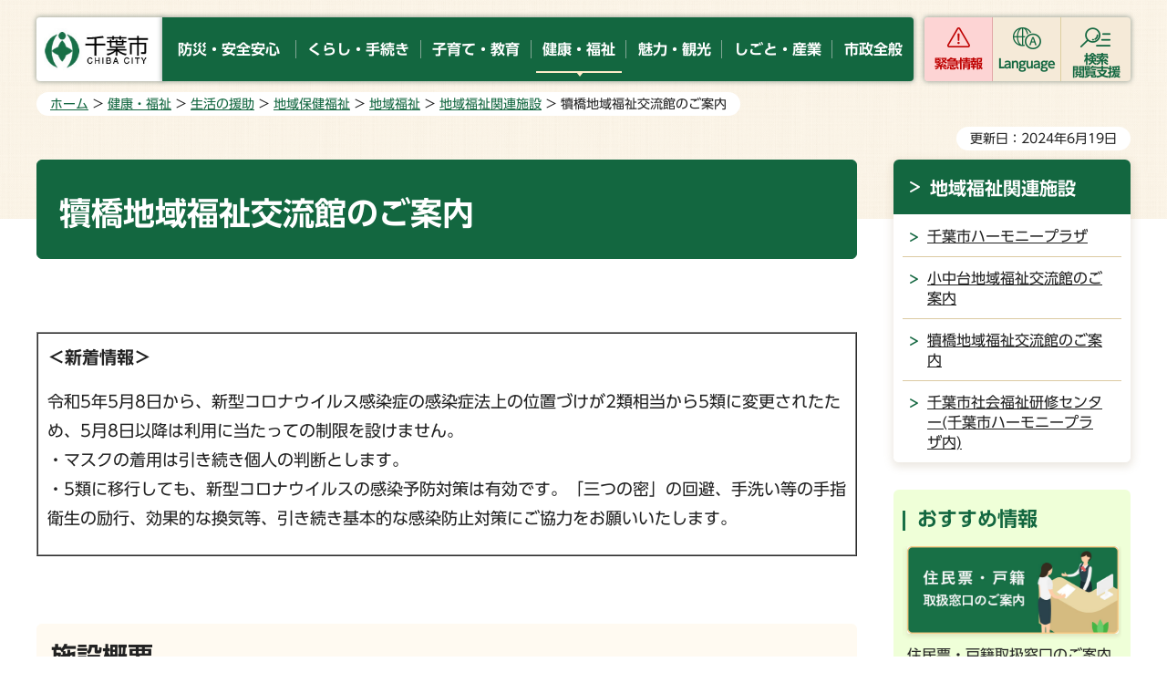

--- FILE ---
content_type: text/html
request_url: https://www.city.chiba.jp/hokenfukushi/kenkofukushi/chiikifukushi/kote.html
body_size: 10055
content:
<!doctype html>
<html lang="ja" xmlns:og="http://ogp.me/ns#" xmlns:fb="http://www.facebook.com/2008/fbml">
<head>
<meta charset="UTF-8">

<title>千葉市：犢橋地域福祉交流館のご案内</title>
<meta name="keywords" content="犢橋地域福祉交流館,地域福祉交流館,犢橋,交流館">
<meta name="description" content="犢橋地域福祉交流館の案内です。">

<meta name="author" content="千葉市">
<meta property="og:title" content="犢橋地域福祉交流館のご案内">
<meta property="og:type" content="article">
<meta property="og:description" content="犢橋地域福祉交流館の案内です。">
<meta property="og:url" content="https://www.city.chiba.jp/hokenfukushi/kenkofukushi/chiikifukushi/kote.html">
<meta property="og:image" content="https://www.city.chiba.jp/shared/site_rn/images/sns/logo.png">
<meta property="og:site_name" content="千葉市">
<meta property="og:locale" content="ja_jp">
<meta name="viewport" content="width=device-width, maximum-scale=3.0">
<meta name="google-translate-customization" content="43fae8c9c9a3972a-b226bc67339c5f70-gd94105e71872aa2c-12">
<meta name="template_id" content="3">
<meta name="template_kind" content="1">
<meta name="format-detection" content="telephone=no">
<link href="/shared/site_rn/style/default.css" rel="stylesheet" type="text/css" media="all">
<link href="/shared/site_rn/style/layout.css" rel="stylesheet" type="text/css" media="all">
<link href="/shared/templates/free_rn/style/edit.css" rel="stylesheet" type="text/css" media="all">
<link href="/shared/site_rn/style/smartphone.css" rel="stylesheet" type="text/css" media="only screen and (max-width : 640px)" id="tmp_smartphone_css" class="mc_css">
<link href="/shared/templates/free_rn/style/edit_sp.css" rel="stylesheet" type="text/css" media="only screen and (max-width : 640px)" class="mc_css">
<link href="/shared/site_rn/images/favicon/favicon.ico" rel="shortcut icon" type="image/vnd.microsoft.icon">
<link href="/shared/site_rn/images/favicon/apple-touch-icon-precomposed.png" rel="apple-touch-icon-precomposed">
<script src="/shared/site_rn/js/jquery.js"></script>
<script src="/shared/site_rn/js/setting.js"></script>
<script src="/shared/system/js/ysruby.js"></script>
<script src="/shared/js/readspeaker.js"></script>
<script src="/shared/js/ga.js"></script>




<!--[if lte IE 7]>
<script type="text/javascript" src="/shared/system/js/library/json2.js"></script>
<![endif]-->
<script type="text/javascript" src="/shared/system/js/common.js"></script>
</head>
<body class="format_free no_javascript">
<div id="fb-root"></div>
<script async defer crossorigin="anonymous" src="https://connect.facebook.net/ja_JP/sdk.js#xfbml=1&version=v15.0"></script>
<script src="/shared/site_rn/js/init.js"></script>
<div id="tmp_wrapper">
<noscript>
<p>このサイトではJavaScriptを使用したコンテンツ・機能を提供しています。JavaScriptを有効にするとご利用いただけます。</p>
</noscript>
<p><a href="#tmp_honbun" class="skip">本文へスキップします。</a></p>
<div id="tmp_wrapper2">

<header id="tmp_header">
<div class="container">
<div class="header_wrap">
<div id="tmp_hlogo">
<p><a href="/index.html"><img alt="千葉市" height="70" src="/shared/site_rn/images/header/hlogo.jpg" width="180"></a></p>
</div>
<div id="tmp_gnavi">
<ul class="gnavi">
	<li><a href="/anzen/index.html"><span>防災・安全安心</span></a></li>
	<li><a href="/kurashi/index.html"><span>くらし・手続き</span></a></li>
	<li><a href="/kosodate/index.html"><span>子育て・教育</span></a></li>
	<li><a href="/kenko/index.html"><span>健康・福祉</span></a></li>
	<li><a href="/ichioshi/index.html"><span>魅力・観光</span></a></li>
	<li><a href="/business/index.html"><span>しごと・産業</span></a></li>
	<li><a href="/shisei/index.html"><span>市政全般</span></a></li>
</ul>
</div>
<div id="tmp_hamburger_menu">
<div id="tmp_hnavi_s">
<ul class="button_ctg_list">
	<li id="tmp_hnavi_emergency"><a href="javascript:void(0)" class="ctg_emergency">緊急情報</a></li>
	<li id="tmp_hnavi_mmenu"><a href="javascript:void(0)" lang="en" xml:lang="en" class="ctg_language">Language</a></li>
	<li id="tmp_hnavi_rmenu"><a href="javascript:void(0)" class="ctg_menu"><span>検索<br>
	閲覧支援</span></a></li>
</ul>
</div>
</div>
</div>
</div>
</header>
<div id="tmp_emergency_box">
<div class="emergency_wrap">
<div class="container">
<div class="emergency_inner">
<div class="emergency_head">
<div class="emergency_ttl">
<p>緊急情報</p>
</div>
<div class="emergency_btn">
<p class="close_btn"><a href="javascript:void(0)"><span>閉じる</span></a></p>
</div>
</div>
<div class="emergency_cnt">
<div class="emergency_list_btn">
<ul>
	<li><a href="/kinkyu/kinkyu.html">緊急情報一覧</a></li>
	<li><a href="/kinkyu.xml" id="tmp_emergency_rss">緊急情報RSS</a></li>
	<li><a href="/bosaiportal/index.html">千葉市防災ポータルサイト</a></li>
</ul>
</div>
</div>
</div>
</div>
</div>
</div>
<div id="tmp_sma_menu">
<div id="tmp_sma_mmenu" class="wrap_sma_sch">
<div class="languages_inner">
<ul>
	<li><a href="/easyjapanese/index.html" class="lang_mess">やさしい日本語</a></li>
	<li><a href="/front/foreign.html" lang="en" class="lang_social">Foreign Language</a></li>
</ul>
</div>
<div class="search_close">
<div class="container">
<p class="close_btn"><a href="javascript:void(0);"><span>閉じる</span></a></p>
</div>
</div>
</div>
<div id="tmp_sma_rmenu" class="wrap_sma_sch">
<div class="search_menu_wrap">
<div class="container">
<div class="box_keywords">
<div id="tmp_sma_search" class="keywords_form">
<form action="/search/search.php" id="tmp_sma_gsearch" method="get" name="tmp_sma_gsearch">
<div class="keyword_ttl">
<p>キーワードから探す</p>
</div>
<div class="wrap_sch_box"><label for="tmp_sma_query" class="sch_lbl">キーワードを入力してください</label>
<p class="sch_box"><input id="tmp_sma_query" name="keyword" size="31" type="text"></p>
<p class="sch_btn"><input id="tmp_sma_func_sch_btn" name="sa" type="submit" value="検索"></p>
<p id="tmp_sma_search_hidden"><input name="site" type="hidden" value="city"></p>
</div>
</form>
<div class="keywords_view_btn">
<p><a href="/joho/index.html">情報が見つからないときは</a></p>
</div>
</div>
<div class="keywords_type">
<div class="keyword_ttl">
<p>よく使われるキーワード</p>
</div>
<div class="keywords_type_cnt">
<ul>
	<li><a href="/search/search.php?keyword=コロナワクチン&amp;sa=検索&amp;site=city">コロナワクチン</a></li>
	<li><a href="/search/search.php?keyword=粗大ごみ&amp;sa=検索&amp;site=city">粗大ごみ</a></li>
	<li><a href="/search/search.php?keyword=市民税&amp;sa=検索&amp;site=city">市民税</a></li>
	<li><a href="/search/search.php?keyword=動物公園&amp;sa=検索&amp;site=city">動物公園</a></li>
	<li><a href="/search/search.php?keyword=駐輪場&amp;sa=検索&amp;site=city">駐輪場</a></li>
</ul>
</div>
</div>
</div>
<div class="box_setting">
<ul>
	<li class="setting_fsize"><a href="/moji.html">文字サイズ・色合い変更</a></li>
	<li id="tmp_setting_read" class="setting_read"><a accesskey="L" href="//app-as.readspeaker.com/cgi-bin/rsent?customerid=7840&amp;lang=ja_jp&amp;readid=tmp_contents&amp;url=" onclick="readpage(this.href, 'tmp_readspeaker'); return false;" rel="nofollow" target="_blank" class="rs_href">音声読み上げ</a></li>
	<li id="tmp_setting_furigana" class="setting_jp"><a data-contents="tmp_contents" data-target="tmp_contents" href="javascript:void(0);" id="furigana">ふりがな表示</a></li>
</ul>
</div>
</div>
</div>
<div class="search_close">
<div class="container">
<p class="close_btn"><a href="javascript:void(0);"><span>閉じる</span></a></p>
</div>
</div>
</div>
</div>

<div id="tmp_wrap_main" class="column_rnavi">
<div class="container">
<div id="tmp_pankuzu">
<p><a href="/index.html">ホーム</a> &gt; <a href="/kenko/index.html">健康・福祉</a> &gt; <a href="/kenko/sekatsu/index.html">生活の援助</a> &gt; <a href="/kenko/sekatsu/chiikihoken/index.html">地域保健福祉</a> &gt; <a href="/kenko/sekatsu/chiikihoken/chiikifukushi/index.html">地域福祉</a> &gt; <a href="/kenko/sekatsu/chiikihoken/chiikifukushi/kanrenshisetsu/index.html">地域福祉関連施設</a> &gt; 犢橋地域福祉交流館のご案内</p>
</div>
<div id="tmp_wrap_custom_update">
<div id="tmp_custom_update">

<p id="tmp_update">更新日：2024年6月19日</p>

</div>
</div>
<div id="tmp_main">
<div class="wrap_col_main">
<div class="col_main">
<p id="tmp_honbun" class="skip">ここから本文です。</p>
<!--index_start-->
<div id="tmp_contents">
<div id="tmp_readspeaker" class="rs_preserve rs_skip rs_splitbutton rs_addtools rs_exp"></div>
<!-- SEARCH:START contents_editable -->
<div id="contents_editable">
<h1><span class="txt_big"><span class="txt_small">犢橋地域福祉交流館のご案内</span></span></h1>
<p class="section">&nbsp;</p>
<table border="1" cellpadding="10" cellspacing="0" summary="" width="100%">
	<tbody>
		<tr>
			<td>
			<p><span class="txt_small"><span class="txt_big"><strong>＜新着情報＞</strong></span></span></p>
			<p>令和5年5月8日から、新型コロナウイルス感染症の感染症法上の位置づけが2類相当から5類に変更されたため、5月8日以降は利用に当たっての制限を設けません。<br>
			・マスクの着用は引き続き個人の判断とします。<br>
			・5類に移行しても、新型コロナウイルスの感染予防対策は有効です。「三つの密」の回避、手洗い等の手指衛生の励行、効果的な換気等、引き続き基本的な感染防止対策にご協力をお願いいたします。</p>
			</td>
		</tr>
	</tbody>
</table>
<p class="section">&nbsp;</p>
<h2 class="section">施設概要</h2>
<p class="section">犢橋地域福祉交流館は、地域の交流・仲間づくりやボランティア・趣味活動の促進、生きがいづくりの支援などを目的として、市民のみなさまが無料でご利用いただける施設です。</p>
<p class="section">なお、受動喫煙防止の徹底と利用者の皆さま及び職員の健康管理のため、敷地内全面禁煙としておりますので、ご理解・ご協力のほどよろしくお願い申し上げます。</p>
<p class="section">※活動室の利用には、事前の団体登録・予約が必要です。</p>
<table align="" border="1" cellpadding="5" cellspacing="0" summary="" width="100%">
	<tbody>
		<tr>
			<td style="text-align: center;">外観</td>
			<td style="text-align: center;">玄関</td>
		</tr>
		<tr>
			<td style="text-align: center;"><img alt="外観" height="169" src="/hokenfukushi/kenkofukushi/chiikifukushi/images/gaikann.jpg" width="300"></td>
			<td style="text-align: center;"><img alt="玄関" height="169" src="/hokenfukushi/kenkofukushi/chiikifukushi/images/genkan.jpg" width="300"></td>
		</tr>
		<tr>
			<td style="text-align: center;">〔調理室〕</td>
			<td style="text-align: center;">〔フリースペース〕</td>
		</tr>
		<tr>
			<td style="text-align: center;"><img alt="調理室" height="169" src="/hokenfukushi/kenkofukushi/chiikifukushi/images/tyourisitu.jpg" width="300"></td>
			<td style="text-align: center;"><img alt="フリースペース" height="169" src="/hokenfukushi/kenkofukushi/chiikifukushi/images/freespace.jpg" width="300"></td>
		</tr>
		<tr>
			<td style="text-align: center;">〔活動室1〕</td>
			<td style="text-align: center;">〔活動室2〕</td>
		</tr>
		<tr>
			<td style="text-align: center;"><img alt="活動室1" height="169" src="/hokenfukushi/kenkofukushi/chiikifukushi/images/katudousitu_1.jpg" width="300"></td>
			<td style="text-align: center;"><img alt="活動室2" height="169" src="/hokenfukushi/kenkofukushi/chiikifukushi/images/katudousitu_2.jpg" width="300"></td>
		</tr>
	</tbody>
</table>
<div class="section">&nbsp;</div>
<ul>
	<li><a href="/hokenfukushi/kenkofukushi/chiikifukushi/documents/siryokotehashi_heimenzu.pdf">犢橋地域福祉交流館平面図（PDF：104KB）</a></li>
</ul>
<table align="" border="1" cellpadding="0" cellspacing="0" summary="" width="100%">
	<tbody>
		<tr>
			<td style="text-align: center;">所在地</td>
			<td>千葉市花見川区犢橋町1465</td>
		</tr>
		<tr>
			<td style="text-align: center;">連絡先</td>
			<td>電話043-259-0251（FAX兼用）</td>
		</tr>
		<tr>
			<td style="text-align: center;">利用時間</td>
			<td>
			<p>【活動室1・2及び調理室】</p>
			<table align="" border="1" cellpadding="0" cellspacing="0" summary="" width="64%">
				<tbody>
					<tr>
						<td>午前1</td>
						<td>9時～11時</td>
					</tr>
					<tr>
						<td>午前2</td>
						<td>11時～13時</td>
					</tr>
					<tr>
						<td>午後1</td>
						<td>13時～15時</td>
					</tr>
					<tr>
						<td>午後2</td>
						<td>15時～17時</td>
					</tr>
				</tbody>
			</table>
			<p>【フリースペース】9時～17時</p>
			</td>
		</tr>
		<tr>
			<td style="text-align: center;">休館日</td>
			<td>月曜日・年末年始（12月29日～1月3日）</td>
		</tr>
		<tr>
			<td style="text-align: center;">利用料金</td>
			<td>無料</td>
		</tr>
	</tbody>
</table>
<h2>活動室及び調理室の利用方法</h2>
<h3><strong>1.団体登録</strong></h3>
<p>登録を希望する団体は、「団体登録届」をダウンロードし、代表者氏名・住所・電話番号・団体の活動目的などを記入して交流館に提出します（「団体登録届」は、交流館でも配布しています。）。なお、登録時には、団体に関する書類（定款など）をご提出いただくことがございますので、ご了承ください。</p>
<p>※登録後、団体情報に変更が生じた場合または登録の廃止を希望する場合は、速やかに「団体登録変更・廃止届」を交流館に提出してください。</p>
<h3><strong>2.活動室の予約</strong></h3>
<p>団体登録が完了したら、希望する活動室の空き状況を確認し、交流館で予約手続を行います。（活動室の空き状況は、電話でも確認できます。）</p>
<p><strong>その他、詳しい利用方法は、犢橋地域福祉交流館（電話043-259-0251）に直接お問合せください。</strong></p>
<h2>利用にあたっての注意事項</h2>
<h3>1.利用者遵守事項（一般事項）</h3>
<p><u>次の事項を守ってご利用ください。</u></p>
<p>1.騒音や大声を発する等他人に迷惑を及ぼす行為をしないこと。<br>
2.飲酒やフリースペースでの食事をしないこと。<br>
3.許可なく掲示物を貼り出したり、付帯設備及び備品等を移動させないこと。<br>
4.施設及び付帯設備等を損傷又は滅失させないこと。<br>
5.火気は使用しないこと（調理室は除く）。<br>
6.貴重品の管理は各自の責任において厳重に行うこと。<br>
7.（ご利用後）備品・用具等を現状に復し、清掃のうえ、利用中に生じたゴミを持ち帰ること。<br>
8.（ご利用後）消灯、エアコンのスイッチ切、また、調理室では特にガスの元栓の確認等を確実に行うこと。<br>
9.（ご利用後）退室の際は事務室職員の確認を受けること。<br>
10.施設の設備・備品等を破損・損傷させた場合は、事務室職員に直ちに報告すること。</p>
<h3>2.利用の制限</h3>
<p><u><strong>次の事項に該当する場合、利用取消しの対象となります。</strong></u></p>
<p>1.公の秩序を乱し、又は善良な風俗を害するおそれがあるとき。<br>
2.施設を破損し、又は滅失するおそれがあるとき。<br>
3.偽りその他不正な手段により利用手続きを行った事実が明らかになったとき。<br>
4.宗教、政治又は営利を目的とする活動を行うとき。<br>
5.その他、管理運営上支障を及ぼすおそれがあるとき。</p>
<h4>参考</h4>
<ul>
	<li><a href="/hokenfukushi/kenkofukushi/chiikifukushi/documents/kotehashiyoukou.pdf">千葉市犢橋地域福祉活動支援事業実施要綱（PDF：268KB）</a></li>
</ul>
<h4>交通アクセス</h4>
<p>JR新検見川駅から京成バス〔検01いきいきプラザ行〕でバス停「犢橋地域福祉交流館」下車すぐ<br>
※便数が大変少ないのでご注意ください。</p>
<p>JR新検見川駅から京成バス〔検21いきいきプラザ行〕〔検22こてはし団地行〕〔検23草野車庫行〕でバス停「広尾十字路」下車徒歩5分</p>
<p>（駐車場：一般用25台・身体障害者等用1台）</p>
</div>
<!-- SEARCH:START submit_area -->
<div id="check_area" style="display:none"></div>
<div id="submit_area" style="display:none"></div>
<!-- SEARCH:END submit_area -->
<!-- SEARCH:END contents_editable -->




<div class="box_gmap_link"><h2>地図</h2><div id="tmp_gmap_link"><ul><li><a href="https://maps.google.com/maps?q=35.671468,140.099592" target="_blank">地図を開く（別ウィンドウが開きます）</a></li></ul></div></div>
</div>

<div id="tmp_inquiry">
<div id="tmp_inquiry_ttl"><p>このページの情報発信元</p></div>
<div id="tmp_inquiry_cnt">
<div class="inquiry_parts">
<p>保健福祉局健康福祉部地域福祉課</p>
<p>千葉市中央区千葉港1番1号　千葉市役所高層棟9階</p>
<p class="inq_tel_link">電話：043-245-5158</p>
<p>ファックス：043-245-5620</p>
<p><a href="mailto:chiiki.HWH&#64;city.chiba.lg.jp">chiiki.HWH&#64;city.chiba.lg.jp</a></p>
</div>
</div>
</div>
<!--index_end-->

<div id="tmp_feedback">
<div id="tmp_feedback_ttl">
<p>より良いウェブサイトにするためにみなさまのご意見をお聞かせください</p>
</div>
<div id="tmp_feedback_cnt">
<div id="tmp_feedback_cnt2">
<form action="/cgi-bin/feedback/feedback.cgi" id="feedback" method="post">
<p><input name="page_id" type="hidden" value="8664"> <input name="page_title" type="hidden" value="犢橋地域福祉交流館のご案内"> <input name="page_url" type="hidden" value="https://www.city.chiba.jp/hokenfukushi/kenkofukushi/chiikifukushi/kote.html"> <input name="item_cnt" type="hidden" value="2"></p>
<div class="fb_col2">
<div class="fb_col2L">
<fieldset><legend>このページの情報は役に立ちましたか？</legend>
<p><input id="que1_1" name="item_1" type="radio" value="役に立った"> <label for="que1_1">1：役に立った</label></p>
<p><input id="que1_2" name="item_1" type="radio" value="役に立たなかった"> <label for="que1_2">2：役に立たなかった</label></p>
</fieldset>
<p><input name="label_1" type="hidden" value="質問：このページの情報は役に立ちましたか？"> <input name="nes_1" type="hidden" value="0"> <input name="img_1" type="hidden"> <input name="img_alt_1" type="hidden"> <input name="mail_1" type="hidden" value="0"></p>
</div>
<div class="fb_col2R">
<fieldset><legend>このページの情報は見つけやすかったですか？</legend>
<p><input id="que2_1" name="item_2" type="radio" value="見つけやすかった"> <label for="que2_1">1：見つけやすかった</label></p>
<p><input id="que2_2" name="item_2" type="radio" value="見つけにくかった"> <label for="que2_2">2：見つけにくかった</label></p>
</fieldset>
<p><input name="label_2" type="hidden" value="質問：このページの情報は見つけやすかったですか？"> <input name="nes_2" type="hidden" value="0"> <input name="img_2" type="hidden"> <input name="img_alt_2" type="hidden"> <input name="mail_2" type="hidden" value="0"></p>
</div>
</div>
<p class="submit"><input type="submit" value="送信"></p>
</form>
</div>
</div>
</div>


<div id="tmp_sp_social"><div class="social_media_btn twitter_btn">
<a href="https://twitter.com/share?ref_src=twsrc%5Etfw" data-show-count="false" data-url="https://www.city.chiba.jp/hokenfukushi/kenkofukushi/chiikifukushi/kote.html" data-text="犢橋地域福祉交流館のご案内" data-lang="ja" class="twitter-share-button">ツイート</a><script async src="https://platform.twitter.com/widgets.js" charset="utf-8"></script>
</div></div>

</div>
</div>
<div class="wrap_col_rgt_navi">
<div class="col_rgt_navi">

<div id="tmp_lnavi">
<div id="tmp_lnavi_ttl">
<p><a href="/kenko/sekatsu/chiikihoken/chiikifukushi/kanrenshisetsu/index.html">地域福祉関連施設</a></p>
</div>
<div id="tmp_lnavi_cnt">
<ul>
<li><a href="/hokenfukushi/kenkofukushi/chiikifukushi/hamopura.html">千葉市ハーモニープラザ</a></li>
<li><a href="/hokenfukushi/kenkofukushi/chiikifukushi/konakadaioupunn.html">小中台地域福祉交流館のご案内</a></li>
<li><a href="/hokenfukushi/kenkofukushi/chiikifukushi/kote.html">犢橋地域福祉交流館のご案内</a></li>
<li><a href="/hokenfukushi/kenkofukushi/chiikifukushi/shakaifukushikenshucenter.html">千葉市社会福祉研修センター(千葉市ハーモニープラザ内)</a></li>
</ul>
</div>
</div>
<div id="tmp_rnavi">
<div id="tmp_rnavi_common"></div>
</div>

</div>
</div>
</div>
</div>
</div>
</div>
<div id="tmp_footer_wrap">
<div class="pnavi">
<p class="ptop"><a href="#tmp_header">ページの<br>先頭へ戻る</a></p>
</div>
<footer id="tmp_footer">
<div class="footer_main">
<div class="container">
<div class="footer_fnavi">
<ul class="fnavi">
	<li><a href="/front/sitemap.html">サイトマップ</a></li>
	<li><a href="/front/notice.html">サイト利用案内</a></li>
	<li><a href="/front/link_copyright.html">リンク・著作権・免責事項</a></li>
	<li><a href="/front/privacy.html">個人情報保護方針</a></li>
	<li><a href="/front/accessibility.html">ウェブアクセシビリティ</a></li>
	<li><a href="/front/mobile.html">携帯サイト</a></li>
	<li><a href="/sogoseisaku/shichokoshitsu/kohokocho/prfindex.html">市のプロフィール</a></li>
	<li><a href="/front/link.html">リンク集</a></li>
</ul>
</div>
<div class="footer_contact">
<div class="footer_lft">
<div class="footer_logo_wrap">
<div class="footer_logo">
<p>千葉市役所</p>
</div>
<div class="footer_corporate_num">
<p>法人番号 6000020121002</p>
</div>
</div>
<div class="footer_address">
<address>
<p>〒260-8722 千葉市中央区千葉港1番1号</p>
<p>月曜日から金曜日の午前9時から午後5時まで</p>
<p>（祝休日・12月29日から1月3日を除く）</p>
</address>
<ul>
	<li><a href="/front/cityhall.html">市役所へのアクセス</a></li>
	<li><a href="/front/otoiawase.html">お問い合わせ</a></li>
</ul>
</div>
</div>
<div class="footer_rgt">
<div class="footer_system">
<div class="footer_system_ttl">
<p><a href="/sogoseisaku/shichokoshitsu/kohokocho/callcenter.html">各種制度、手続、施設等に関する問い合わせ</a></p>
</div>
<div class="footer_system_cnt">
<div class="footer_system_row">
<p>千葉市役所コールセンター</p>
<p>電話番号<span class="tel_link">043-245-4894</span></p>
</div>
<p><span>平日 午前8時30分から午後6時<br>
土祝休日（日曜は除く）、年末年始は午前8時30分から午後5時まで</span></p>
</div>
</div>
</div>
</div>
</div>
</div>
<div class="footer_copyright">
<div class="container">
<p lang="en" class="copyright">Copyright &copy; City of Chiba. All Rights Reserved.</p>
</div>
</div>
</footer>

</div>

</div>
<script src="/shared/site_rn/js/function.js"></script>
<script src="/shared/site_rn/js/splide_min.js"></script>
<script src="/shared/site_rn/js/main.js"></script>
</body>
</html>


--- FILE ---
content_type: text/html
request_url: https://www.city.chiba.jp/common_navi/navi.html
body_size: 2642
content:
<!doctype html>
<html lang="ja">
<head>
<meta charset="UTF-8">

<title>千葉市：共通ナビ</title>

<meta name="robots" content="none, noimageindex, noarchive">
<meta name="author" content="千葉市">
<meta name="viewport" content="width=device-width, maximum-scale=3.0">
<meta name="format-detection" content="telephone=no">
<link href="/shared/site_rn/style/default.css" rel="stylesheet" type="text/css" media="all">
<link href="/shared/site_rn/style/layout.css" rel="stylesheet" type="text/css" media="all">
<link href="/shared/templates/free_rn/style/edit.css" rel="stylesheet" type="text/css" media="all">
<!--[if lte IE 7]>
<script type="text/javascript" src="/shared/system/js/library/json2.js"></script>
<![endif]-->
<script type="text/javascript" src="/shared/system/js/common.js"></script>
</head>
<body class="format_free no_javascript custom_kanri">
<div id="tmp_wrapper">
<div id="tmp_wrap_main" class="column_rnavi">
<div class="container">
<div id="tmp_main">
<div class="wrap_col_main">
<div class="col_main">
<div id="tmp_contents">

<h1>よく使われるキーワード設定</h1>
<h2>一般・全ページメニュー</h2>

<div class="kwd_general">
<ul>
<li><a href="/search/search.php?keyword=ごみ">ごみ</a></li>
<li><a href="/search/search.php?keyword=休日開庁">休日開庁</a></li>
<li><a href="/search/search.php?keyword=窓口混雑状況">窓口混雑状況</a></li>
<li><a href="/search/search.php?keyword=駐輪場">駐輪場</a></li>
<li><a href="/search/search.php?keyword=コンビニ交付">コンビニ交付</a></li>
<li><a href="/search/search.php?keyword=申請書ダウンロード">申請書ダウンロード</a></li>
</ul>
</div>

<h2>子育て</h2>

<div class="kwd_children">
<ul>
<li><a href="/search/search.php?keyword=保育園">保育園</a></li>
<li><a href="/search/search.php?keyword=子どもルーム">子どもルーム</a></li>
<li><a href="/search/search.php?keyword=アフタースクール">アフタースクール</a></li>
<li><a href="/search/search.php?keyword=一時預かり">一時預かり</a></li>
<li><a href="/search/search.php?keyword=ごみ">ごみ</a></li>
<li><a href="/search/search.php?keyword=休日開庁">休日開庁</a></li>
</ul>
</div>

<h2>高齢者</h2>

<div class="kwd_elderly">
<ul>
<li><a href="/search/search.php?keyword=粗大ごみ">粗大ごみ</a></li>
<li><a href="/search/search.php?keyword=がん検診">がん検診</a></li>
<li><a href="/search/search.php?keyword=介護保険">介護保険</a></li>
<li><a href="/search/search.php?keyword=予防接種">予防接種</a></li>
<li><a href="/search/search.php?keyword=いきいきプラザ">いきいきプラザ</a></li>
<li><a href="/search/search.php?keyword=コロナワクチン">コロナワクチン</a></li>
</ul>
</div>

<h2>事業者</h2>

<div class="kwd_business">
<ul>
<li><a href="/search/search.php?keyword=入札参加資格">入札参加資格</a></li>
<li><a href="/search/search.php?keyword=契約規則">契約規則</a></li>
<li><a href="/search/search.php?keyword=ハザードマップ">ハザードマップ</a></li>
<li><a href="/search/search.php?keyword=都市計画図">都市計画図</a></li>
<li><a href="/search/search.php?keyword=要綱">要綱</a></li>
<li><a href="/search/search.php?keyword=公示文書">公示文書</a></li>
</ul>
</div>


</div>
</div>
</div>
<div class="wrap_col_rgt_navi">
<div class="col_rgt_navi">

<div id="tmp_rnavi_common">
<div id="tmp_rnavi_common_area">

<div class="rnavi_convenient">
<div class="rnavi_section_ttl">
<p>おすすめ情報</p>
</div>

<div id="tmp_rnavi_slide" class="splide">
<div class="splide__track">
<ul class="splide__list">
<li class="splide__slide">
<p class="rnavi_slide_img"><span class="detail_img"><img src="/common_navi/images/rnavi_slide_bnr001.jpg" alt="" width="640" height="264"></span>
</p>
<p class="rnavi_slide_txt"><a href="/shimin/shimin/kusei/soumado_onrainyoyaku.html">区役所窓口オンライン予約</a></p>
</li>
<li class="splide__slide">
<p class="rnavi_slide_img"><span class="detail_img"><img src="/common_navi/images/rnavi_slide_bnr003.jpg" alt="" width="640" height="264"></span>
</p>
<p class="rnavi_slide_txt"><a href="/shimin/shimin/kusei/toiawaseichiran.html">住民票・戸籍取扱窓口のご案内</a></p>
</li>
<li class="splide__slide">
<p class="rnavi_slide_img"><span class="detail_img"><img src="/common_navi/images/rnavi_slide_bnr004.jpg" alt="" width="640" height="264"></span>
</p>
<p class="rnavi_slide_txt"><a href="/somu/joho/kaikaku/denshi_gyosei.html">千葉市の電子行政サービス</a></p>
</li>
<li class="splide__slide">
<p class="rnavi_slide_img"><span class="detail_img"><img src="/common_navi/images/rnavi_slides_bnr005.png" alt="" width="640" height="264"></span>
</p>
<p class="rnavi_slide_txt"><a href="/shimin/shimin/kusei/konbini.html">コンビニ交付</a></p>
</li>
</ul>
</div>
</div>

</div>


<div class="rnavi_service">
<div class="rnavi_section_ttl">
<p>お役立ちサービス</p>
</div>

<div class="rnavi_service_list">
<ul>
<li>
<div class="rnavi_service_img">
<p><span class="detail_img"><img src="/common_navi/images/serviceicon_portal.jpg" alt="" width="100" height="100"></span>
</p>
</div>
<div class="rnavi_service_txt">
<p><a href="https://city-chiba.my.site.com/">防災ポータル</a></p>
</div>
</li>
<li>
<div class="rnavi_service_img">
<p><span class="detail_img"><img src="/common_navi/images/service_ico2.png" alt="" width="100" height="100"></span>
</p>
</div>
<div class="rnavi_service_txt">
<p><a href="/hokenfukushi/iryoeisei/seisaku/kyukyutoppage.html">救急医療情報</a></p>
</div>
</li>
<li>
<div class="rnavi_service_img">
<p><span class="detail_img"><img src="/common_navi/images/service_ico3.png" alt="" width="100" height="100"></span>
</p>
</div>
<div class="rnavi_service_txt">
<p><a href="/kurashi/gomi/gomi/gomiguide/index.html">ごみ分別検索</a></p>
</div>
</li>
<li>
<div class="rnavi_service_img">
<p><span class="detail_img"><img src="/common_navi/images/service_ico13.png" alt="" width="100" height="100"></span>
</p>
</div>
<div class="rnavi_service_txt">
<p><a href="/somu/joho/kaikaku/denshi_gyosei.html">電子行政サービス</a></p>
</div>
</li>
<li>
<div class="rnavi_service_img">
<p><span class="detail_img"><img src="/common_navi/images/service_ico5.png" alt="" width="100" height="100"></span>
</p>
</div>
<div class="rnavi_service_txt">
<p><a href="/jinji/shokuinboshu.html">職員募集</a></p>
</div>
</li>
<li>
<div class="rnavi_service_img">
<p><span class="detail_img"><img src="/common_navi/images/service_ico4.png" alt="" width="100" height="100"></span>
</p>
</div>
<div class="rnavi_service_txt">
<p><a href="/shimin/shimin/kusei/yobidashi.html">窓口の混雑状況</a></p>
</div>
</li>
<li>
<div class="rnavi_service_img">
<p><span class="detail_img"><img src="/common_navi/images/service_ico15.png" alt="" width="100" height="100"></span>
</p>
</div>
<div class="rnavi_service_txt">
<p><a href="/shimin/shimin/kusei/soumado_onrainyoyaku.html">窓口オンライン予約</a></p>
</div>
</li>
<li>
<div class="rnavi_service_img">
<p><span class="detail_img"><img src="/common_navi/images/service_ico6.png" alt="" width="100" height="100"></span>
</p>
</div>
<div class="rnavi_service_txt">
<p><a href="/kurashi/kurashi-sekatsu/kurashinosodan/index.html">くらしの相談</a></p>
</div>
</li>
<li>
<div class="rnavi_service_img">
<p><span class="detail_img"><img src="/common_navi/images/service_ico7.png" alt="" width="100" height="100"></span>
</p>
</div>
<div class="rnavi_service_txt">
<p><a href="/faq/index.html">よくある質問</a></p>
</div>
</li>
<li>
<div class="rnavi_service_img">
<p><span class="detail_img"><img src="/common_navi/images/service_ico10.png" alt="" width="100" height="100"></span>
</p>
</div>
<div class="rnavi_service_txt">
<p><a href="/somu/somu/seisakuhomu/shisei/kaigi-kaisai.html">会議の開催案内</a></p>
</div>
</li>
</ul>
</div>

</div>


<div class="rnavi_search_navigation">

<ul>
<li><a href="/other/tetsuduki_navi/step1.html"><span class="detail_img"><img src="/common_navi/images/rnavi_bnr001.jpg" alt="くらしの手続き・申請 検索ナビ" width="680" height="262"></span>
</a></li>
</ul>

</div>

</div>
<div id="tmp_rnavi_idx_area">

<div class="rnavi_idx_navigation">

<ul>
<li><a href="https://callcenter-chibacity.ai8341.jp"><span class="detail_img"><img src="/common_navi/images/rnavi_bnr002.jpg" alt="知りたい情報をAIに聞いてみよう 千葉市AIチャットボット" width="680" height="262"></span>
</a></li>
</ul>

</div>

</div>
</div>

</div>
</div>
</div>
</div>
</div>
</div>
</body>
</html>

--- FILE ---
content_type: text/html; charset=UTF-8
request_url: https://wf.typesquare.com/3/tsst/api/ja/ts?condition=ac03f0d3794a1f736ff35f1d50d70f8f&onetime_condition=&eid=639fa72a0b444ebeafc65330ac1e02d5&bw[name]=Chrome&bw[ftf]=0&bw[os]=Macintosh&location=www.city.chiba.jp%2F&cssName=UD%20Shin%20Go%20DemiBold&text=LzE0YW9wcnN044GC44GK44GP44GU44GX44GZ44Gh44Gu44G%252F44KB44KI44KJ44KL44KS44Kk44Kq44Kz44K144K544K%252F44OJ44OL44OT44Od44Op44Or44Oz44O744O85LqI5Lqk5LuY5Lya5L2P5YKs5YaF5YiG5Yil5YmN5Yuf5Yy65Yy75Y2D5Y%252BW5Y%252Bj5ZOh5ZWP5aCx5a2Q5biC5b255oCl5oOF5oi45omA5omx5pS%252F5pWR5qGI5qSc5rCR5rOB5re354G954q255mC55u456S656Wo56qT56uL57GN57SE57Si6IG36JGJ6KGM6KGo6KuH6K2w6LOq6ZaL6Ziy6ZuG6ZuR6Zu7&hasHint=0&fontFamily=UD%20Shin%20Go%20DemiBold&outputType=json&callbackId=1768797733259&code=-1&data=&id=2253
body_size: 14960
content:
{"res":"{\"fontFamily\":\"UD Shin Go DemiBold\",\"format\":\"woff\",\"font-weight\":\"Bold\",\"src\":\"[base64]\/7gAMnZoZWEAADm0AAAAJAAAACQKUhFjdm10eAAAOdgAAADIAAAAyBdbDSd4AYWUT0hUURjFzzeOOj2nGp1xtNH+aKbRMqJctBJxEa1CWrWZ\/hrKECZS0CJauGgpLVxEi4iIVtFCXKSQi3ARETSLmAhFxIVYabQwyfn67rkXGRfW4p13f9897953z73vQQBEeCwzqOntO9+Pzit3h4fQfWP42iDODeQLN3FpMF\/IozCUHyngPuLmhyrvNUiioaIiqMVepCsqMSSwD5mKShX2YD8aKypxmz+FbEWlGnWoRxOaB\/JDIxinTlCfUJ9RX1Jf3XKeSeob6ix1jvqBWhw1K0rUBeoydZX6k7oxalaUnUqcGlFT1Cy11Zbu8vq\/[base64]\/oKvnYdv86uSnwpnpOB\/6jG9aqstOdwVFr2V7olt0Fh+2yDOG+F8eNdrnzYQ6rR9jcsVspW9Fp9OEirmMUY5jAC0ziHRaxJknJyQn\/lGR37FCEHr1nPcK53ahn9TnZJxihS6fJfgciZPQz2b2N86d1kezXH6GOecTsbbqCIxkSajNOIKHf6fd5R7Zan4ff8cj6HddaHg2WSNZ9z0zCPemSEvvG\/cxxcq39KdLIocX2uB0udef8Tac\/Ze4cenanJGGnIcveM38BJmTZogABAAAACgAsADoAAWthbmEACAAKAAFKQU4gABIAAP\/\/AAEAAAAA\/\/8AAQAAAAF2ZXJ0AAgAAAABAAAAAQAEAAEAAQABAAgAAgAIAAEAYgABAAEADQADA8sCWAAFAAQCigJYAAAASwKKAlgAAAFeADIBYwAAAgsGAAAAAAAAAAAAAtcqxxwRAAAAEgAAAABNUlNXACAAIP\/\/A3D\/iAPoBKkBeSACAJ8AAAAAAlEDGwAAACAACAAAAAIAAAADAAAAFAADAAEAAAAUAAQC\/[base64]\/\/8AAAAgAC8AMQA0AGEAbwByAKAwADBCMEowTzBUMFcwWTBhMG4wfzCBMIgwizCSMKQwqjCzMLUwuTC\/MMkwyzDTMN0w6TDrMPMw+06ITqRO2E8aT09QrFGFUgZSJVJNUt9TOlNDU9ZT41ThVU9YMVtQXgJfeWAlYMViOGJAYnFlP2VRaEhpHGwRbMFt93B9crZ2Qnb4eTp5aHqTest8TX0EfSKAd4RJiEyIaIrHi3CM6pWLljKWxpbRlvv\/\/\/\/h\/9P\/0v\/Q\/6T\/l\/+W\/2HQC8\/Mz8XPwc+9z7vPus+zz6fPl8+Wz5DPj8+Jz3jPc89rz2rPZ89iz1nPWM9Rz0jPPc88zzXPEbHWsZKxfLETsPWvjq7Mrk+uMa3\/rXgAAK0IrGysVKtLqwyoJ6Tuoj2g46ALn4Gd\/Z4FnbibCprgl+KXGJRJk3GSQo++jZGKH4lVhwaG6oW7hZWD\/YNZgxp\/[base64]\/\/AAp4AV17B2Bb5dX2fe\/V8JK1JVuWLMuylodsbU95yLa8p7xHvFcc7z2zEzIhYYQ0JIEkQNmlzH7sUlagaYECgTJK2n5\/+VraAoVSrOv\/vFd2EnqVK8vWle55z3jOc855Q7CJpfX91DA1RlAEhwgmwgg+QYg1Qg1CQoQ2npfIf\/gFqI2+hMqQxX8aP9OP0ZfILmpsLQJ9g86svYReRufoVLqTctOZdBtBIEICT59S0fC9BLIhLRodo+8ep6LXPifwu\/PwdD+8y4G7uWxCrZA7\/9jK0ZvI8wtrn5N7e+EaktDC0xRcE0LwCEKjdWgcyCa0SbU6m5DkH6TPoM6Dvb30ne+enyFZNLW8jDLwpwzr\/yBdZDcRRzgIQsfRxhr0DrvLGXg47Aa9NpZrcNqscplcJpVK5Fq9wcHhMg\/4TWazupzovvLReld6prFSn5fBFxtikru7QrsHfdmVoiDZ9rAQMY+fU6o0RMh0nnR5Vnmypb7WqRcGBwUFBUfoROFZKw613hdr+1udTXF\/RzDFCg4WylPiJCKzmFkXlnASJBQSGtACCCKVcK+TUx7L5WxKguVF5St1tbW+le2+2gRDUW5pRbIu0VxUaYZnsrup8Yb9jU1NjYebywoM2vksS12DzZ5lqWm2wupBG9n0t+Qc3EtG6EHToIWNhcMdmXuC5m3\/fcMX1EqbZ2uRVqo06wvsGV2lu3ecaoxXKOIbKg1arZEUxgrVZTpHYflgTYEmspT+H6ptsNhc5jUXZzkqK+1Z2L7Z8DQF9wXL2eAWUnxfKahe+svdq67BYF5Y6EmyNq8GzaPTcLV0\/R\/ofbjaRBAuxgJ43fiBLQef5GKjMUphrBZQV25VnV2llEuyqw1ue2Z\/baPWk2uMlGmEdUWalJzCifGmE8liUYxSyBfJoxLqSizp8bNGoUCpFQRFydWJxY0pdjvcWwj33kmuE5GgH4dNCv4lDLiBlLEJyCDUOhp33313iMASY8sxz+tEFPKStQ88ME9\/ZhJEcOeCPDFWvhoZ5gmERonvQN8EjqL\/tiz6NtUYm6i3ZuBnkoBXmYbYRJ0jzRiLNeZFLuosegnHi1gj1XipprV70EsH4ffS9d9Qd1CJRCJhJ9xwqVTKZcwoFbANYFFGV4z\/[base64]\/fTTtMwH6moLC\/fFOSTdjuYEW6+18OTWLKfLduTKle2rKZFKfnCsPEYWzEYlfVNV4+Z4E\/n0QntIecnUgLdQwEJTlDi2LceUEkqvbXen+qoL8jLmF0ZobYRYppXK4iOEIWwR2Zbbek9Bi5vx6ZvWX6bKqSxCBWtgxLrmkoxQV4GG\/KasoeSUSCBR8hoPHKqy7D76h5tkmkTF\/hPD5D+LPBljPJ6AxxNyk0vaHfG9CwdbJOq4+PiIkYURgkXMrv+T+pKaA3SQE0mEDbxBlkG5pPiGoCh41jE6QPKNeADAkjOeimMloJ978h137C4u8Njc3r74Au+rRvJ8gSWpWOvPGE3Mik9OyT1\/mjp06JXa88ZQUlKQYi6OJb9AaFUUGe0sUKtJFvmltmjOsJW+IzM13a2SsFnC\/aFK10+8hSL0qNY7b+jH\/vrc+u+omygNEQUSyslNwAJZNpBlI3p\/eSxcGDv7cEGkbDnanVpSOX26JInHp0hKQ9IXf7Elvvqofc51sr4sTleZnFfU3HPfEKBW8frr1CnKQmgJ64a\/ML7CNlgxPLuuLhegwaBxaAw2Cjv5NdQkT9O0IKed\/rcpnHPYlycwVNU4nMWplSnxJJ2MLpH7V\/mFtiixWq5PjhSRby28mZ86UzkZMqtTFaelptX1pSVGFi\/00Lmlusg4q1qmkTMRWr7+PnWYiidSQCaIUM5GFG5CqYFBrkA8YmkCBgMvdoJS0EPoU1rAF88N31KUkZ+9q+FkVp7K1zmf0QU+aqwbqFVHhbEPupWvvsdCN7HIF5aa0jNr87uGi\/PkfGp7UKjYGpOcpjFZxaoIvmH\/fUsp6aQB43vq+mXqIUpExGJNsQ1xQgyc\/2WC60E\/4LhXreUkJQkorTfNxy9OKbaklDjjxPzGmhvK6xc6e21JyW30kZYkp0olF2nTzCYhy7BdiaS3FRjZ3z06kxSdHV+SlnVmcmtCRLJloGXb5JZnyBORenNBfkmmRb8wtAeUBhJmrb9G\/YKSEMkQ\/ZCPA1oBVLom5UZ6Zjs0XHhXJsf6gh840pnrwa7Y7JRelehd9LmMHZq25mhlbI45rcJiqay7IAiiP0ZPBvGEnLIRPudwqIhiO12JVlpSpNfJ5OkJkRr\/[base64]\/74ourhqbms5Hx3554B+e9bzgsSVs7mHiqudillWOdbwFPPUjpCSSSAr0oDmGmQyq7RDIgcyibVSdF\/BU7eB3vbk70l+UhiOT2V53VXHVOoWYeRm043xpbrFBplskstIcNfK1ndabM7NWarvtXmbKhyeVno5ZvRbvoDwFy1ViJUiWNAjvPgnTOUk2CD9QnEGJTLAEQgf\/04cnAew3HDJw2gXScq+\/dTsXfQ303vFbBZ5M3njnszHAW7eqYb2wWTvnMNVUnG\/L1DMREI7UYUh6KcQa6DOeEJvBxnYml3jadtOKdWIQndzk8ytWbERhfJVLxQVvqpUiPjk0Xrb1OrlDzgk2Ictwy+XpVqMwmBlsDWm4Jh\/OVwuder7PHe2Ie\/jl5N1FdYxst8rf0PHSyFy6uGSk3iqhRb55bWxmOlv\/3rkSN2dNjYFSWWKA3FMRQPhQ5IO2OjJTmFO\/fUtGYnefKSkkpNadaOovgkc+KBsdOXQijkf3w6nC+OFgO+AtoWQQ49TaUTOfBLAHuYqGa8kItdUIvFdGxCYCAjbCQkRqtY+E0s+jXaTrdIoxMkWv1s3IVCxcowh0WusNCNccbpQ5PkHZ6f+ywqaWLanYK02vYmc\/Px4qc\/Cg06EEK+P+5wyYLC+9ySpWgDabWqTUk6gZSVV2gQiHgrnFhxkjYxI7WoPLlt1dx25NXxZDsHAziRs\/4utYOyApMnEDBOyGRxkL\/I4cNnn81D9yH13D70sf87dE93zsxe1F57G\/5MKnzmEBVHRMMvgPEBaiYOUL8A1DqAHGDugPx0F\/rVnitXkCquOWJM1B8RHRqMLvy76pbtfSR35cyZFbomI9bI3hUcEiRBgg93DhSNNzNaXSEkVAP5HsGFuIaaxwHnfvKS30CW+Z8j3\/O7d6Lnmes8wMDuo\/RM5sfshXFc5t4Oh0aqDVAVKchIhZw9a8h7s7Td+lTfVvqzvSdP7kUx+8iZlZ6tLSdy5eHLIm\/Jhe5vv1158MFHYI3Z6+9Q95DfEyJYYwDwGAwxxIlBFg7ZNRbV1Dl26GRexcpcGTpyghaSZ5JQc7OspGPbqX1F2b320fvRwZU\/gYwkUbX+BrVArhEC4A0EwvAKuoEkFUBcoP7wWkYm7jnodDc+XkXqhAntf9553vPvrwoU9LtazVkUNVhoN\/SO\/OKhWfp4Tfy8A7GHb3cmlgAGItH6b6nbqXIilGElBGIF+A5TPDBsxMU8o7sQ5x3vanvp0I03PlThdNSaqiucrtoE0tk4e7AmWRdP66h6b3zBvHnwDlP+fNIglruasFG3kb8CpGWsINVQ4N8\/IR\/2V5dQhWu\/IH+1m57ZDSukiJMMM5qB9amAGRBAbeUcNpPKNAwH0uBST2gL8KMNiWL\/75nsP68TIr4bUctdQfUj9IsDKc796MZCh6XU2FDkSC7ToX+m9y4NZTybEBoi2RceE9dMLin03mnT4A598ZQJyA6wsgLwxitUH1QJJkCNNLi7VAPL33DMzTqFyQWG65kIrt\/ADnKSjesZ0JJMTq3ST++nH0el+5+KMRscWSZtQXhqtEwUIYmKwc\/+1IFV0aKCJEri1JJ5qSo2h2yu8r9BOpdOnYKawaRNMjgqjMGvyKVRMVK4XgmfXfuwbeETHv1\/xxu2tu8XLHhrqxif2AKosUwFge6g8sRVBfeqQ2CIdWnuIU\/4B4qoaJ616OSNHxi\/WMq3GoT+VSpoceLw1N1ej2QlvEBfnl4Gdopbf4t6nlJARQeVEmJCAAcf8B2HTohfMMAuRDkmU1+PWZ4pZKMbcyOmDavmLat\/o4j\/9+pNN3X1WeM6Tlqavlb4tykF5Vecrw0dCaNAmSTRu36FeoD8GjIF7j8wCUtsiHM5gVpyOXf97Ebv\/octKmQ6d75yqvvxZ8mvnQ2LrWn+7psiDh1G6hr6rdvP4m+RrN9JfUTVEplEEXQMOFqtARMHB9T3IOpGlDLVBxYWCy2GrgKHa8N0A2dqfFmAmIBzaeEfB3KnDLGo2hVBHY\/N9hjC8+0TE\/PdPZGlbJcVKt6gWTIiJHGvZLGmzTte2nTIvbu2NCaIa7kJHc2T3J4oP41Es6HtO1ls\/s+lwTsE\/Fem7r136kyQelYppr8qHbgLNU+VP\/Pt+UrVcnZFTeakpXB0JF79yRmU0zy\/eEAu+OhJIdA6InL9XupdqgmwUEvEg\/8VgAUw6mBUBPyRaq8uYGMJ2B5aKdAg\/I4LgwkVcFXwAWapAFr4UhQ5OoOWt6OdM169beh47cRPDQnnXtHcsaPWZx6IDPktarYmPRcpq1WjUvr9kIfpN9DxBXSSfvXQL7Kv7Fm4+ZLrPdKk\/F129u+UGabIpD6HVRRqCuknI0ThCXvjhI4zikSlLOQWh5BG\/VlZ\/S26ucKl119bzp9lbJ6z\/hz1KrADDa77IatprxkBBHdonA6QHgcPBwpZjQznPSGc5ADSr3svub8ornzNsy9PLvsSCTmr2sTWCe28IBw9QtPI\/zY14Q+lQtbm0b3D\/Zrx7Bv2Zo9GpElih3W2RKOvsVeoj9pqRj1T\/rEpAnpQkvXT1O8gu4oBW6IINWgZyDVwR\/AJCFoNCABiQLQLEYA8e+PE8rjgNfnEjtP2yqb2Mi\/9aMGOF1LPzl+iEv1lZLr\/lY1zlPyrXzKP\/uPL4I4FqaIT8r0lupHwdHSRdqA5i2XGbl+028ktf705NxfjnGD9FHixj8EaM5ifQXCrnNEJLjus4KMBvAW54lw2DCogKUijAeelQp+89ehHAtm82fAPaoHm5KjPXjRmDU0MTYj8v64rcyPz5OGqgZ4dOQ1e\/1e1aHikJF0lDQ5ir6DG2enp4xlCZ2Ha+EO5WrLKFrs4e29Pfq5jQZ+cPlbdWEUEQca6m7oXbCYF6QJ6SiOyCBBbh90RXBGHF7hmQGMOm82hRWA1oRYF3rJBng3Qvo3YhE7jxjuoppsMbRwYGJtVjtT6xIN\/Hhujl9F++m\/TKOJOOH6FDrFD4vmKqcg2KEnpvyDZOTj+3tTd3dT9wQf7a2rdxd1N6Ev6Hv\/rVLqzwIWC1j5JEBiCqTk2i4\/uQRT8DRhI1Po56j2qkSgkSolKopZoIFqILUQ3sYu4AVYBpg6UcfCCAzSQWQe0U6Q4ooAkSiUMqFwPKcwlcLnUpnfoHWANUAG4shP7B3ZcOZyBh1ADQWkT2xjzMWUhF6sLn3AFtDtwy0PLZqxJbSmzZITzw\/g8tU2niI1zx7scVq9VzJ4RBMXKkrRlU4LySGNeSGLR5KTFJLirJ8qoG0WsbYh6etRDBanWvkPB9HdKlEm\/rMSvNs\/7S0q2jwQJZ4SiaUHYHp5g7Ovf\/hax\/Ef\/\/dZbfyel8ar6aO0Vc1GaQshPbkmXRZXqxJ1KtS\/LRiIWqyaUPebpkxnZ7E7EzqxNIslilqSMzXJwg50eb16tIima3NFt7k3stvY66TcvL5LfRkXLoi26eL5GXZbgMVdVmT0J3yQ5E\/OMgGrB6\/dRl6k6IgZ6k4nAbAGzdRilAg9GrRvBDxAtDOAWpcFEhmJQwWVjkj\/TEmDMpYl16AIhK4PYOkZe8LeR5\/ytoaLUjpp680k5D5Uqkl6nd+er2hx5Z5DCGE2vJT\/R5tVOxpUsstiicyJOGHcmWBiRR\/9vOfnahESfaOpt\/UNXRkOags0ZVdpdefwYQafaSE9maYs9mehJdazeb\/Tlj2mPPnU8lMVmhVSoq3WO\/JBCS2ZhQkYtxhYe+Nv7VDus0kTkE2VEPdEKaAc2J\/8r6QR8DRaykUoxpjtdOrgSR0zA7aAVCU0x8DQMAGwGBAx66mr2DUAW+dEXSaGNuZ0lWzy1C9WHK6DHIfIKpf16xTYut1M8E5KASFaQMCWZQz9T\/GuxRHs2aln6xhuTM9qc8iyz\/\/sem2SYFxKeEJ+dFSOMyvLGon39+roML\/nS\/Dpxwudeqm5sKR\/[base64]\/NPFt57\/Tk9rz76UpqBrJX6NoU+rB+IWV+qKlr26RverS3bqwkvbsaxc7452YZrZ2lPge24wK\/KgYsq4N7YTgRAvowutjUnwOCIlB2Mbwg4EJSADRolgYuhT6LAT4qk2MAcoF7ccTA8OA1fJ3TQVUsffiEKie1yv5CWc1zWQfyRMKnnHHqKWNGolspjppZnipj1dkzHIcyHZYtGVn0zvg0S5kj\/\/JE0SWrw7WNNfrp1j42WWYooN916zWKCc9NpzJGzB6R9q5tZjddhfYv1J5p8lrbpx55JBolmJJLKhMMlmGtNEbZX5zU5lkp6EnMy6NfJTP1PT3GNMiQovUz1EUqBV6FM7UTgKccskxgvQ4dOAV1ca3aR0X4e2R1o2aZgjzp\/wspp1Lm5t6gVz8ZaM6saq999gTw+gjIZ+9S9ZDPcE0B3RIdE1pMCF6nRTHmWYBLAZeE6oq5Ch1rzZ5OrWhwjaV3UezjnzvXHrj\/6\/QPn9uObl+rQreZZ3\/uuaOFXKhtrHWNtD12f+eiY7qifjprsRuxOqJ2JO7YnrwzhgrvWVz8n+O1k7mj9B\/icjKzsweywIN867+kjlHhsEKoihAEABvWRx1be4l82v8maafC1x6nSlf9P8e1Sfj6edBGB+Q2Ecx5oMMh3jS2nCPeiCJMWsA5riIJsGIoXtZXDDHxx7v69MG6gqKKnKVa8nX\/\/5LuYxER9tdk5+Cz9H3obj+NJrXSG3ufcTQhe3lFjWWhcL91bo7+6wLd6RKLdnO4AtS8ANwgbP0C9RvA83CQQgnzNyOgegoBBaSOSZ2A2TAIAjjbLHUDTipn4tngZIaOoGT84EK6hT9D3+8auDPxLkSvdGS8f0JsKpi\/7Tb6qVi7S1VY0ij0NRRk9z68RenKTfJNPkFO+Q+hNXoJ2lFwZhR5yhpXJVnhrCD2EBJJ7ecTpKIcXti4KXSeZKO6hjHyeHi0RjaSF3\/GmL3N5ThTVNI7kzp6mLyVHkHJ7hr38qQ6r6nU2hvNChqUjyXZpCIlOgnxFwJ6fx3Wa4V6EHMggDIoswGhpQxGw0\/MHGHBeNEbpwY3PzbNwyxSDkRAK+fIN6+An9+M5DVML81sn6J\/GAiXv3f5BTj+7D+p0iUtqPRJhZY4wY5Ik38+IvxKn2DsFHOg5tY7Ppq4\/faJjyLjkrdkNmc25\/aifnVMD7RG3tHH3+NZaR8In5ucTslUJO1m3sa5Sbp+lnqbaoa6Xgos3ADzBrwGEJqBD8AHhg9hcnndq80pA34P\/m6DadlGpABsMBMpcC77m1PaalfWRH5jgUyNaqZsueXWmYKeSbR1yu4tTxoubctVyvyO\/irntmTy1pms0qFy+unlGOVoW3Zz1oHO5bRG+vHMZwYdmjiqPs3S6KooGm0rVerTUws9+W7vUMtseXa+pzy9Yr6xQBdFt+c09ha0XkidqMlrWxipKuqIlfO36zJKd71fv0Pliy+rbsc1cPT6XdQliPUc4H4VEFUbkY75aoByMEEO\/ge\/B5IvrDCbZC5jFMJlDMcB5mpz2bCDgktDXe\/Cy0d9LV3lclWk8vFFtIe+CY2uoDH6RrRviX7K7FEptmQM1fRrNEvKmCafzprRGKP9YXk5+9Zstv6I10tR9fd7b\/aRu+4eb0jNTGtCUfmJzWFChan\/Yvq2nJxt6Rf7c7Ik4pai7C0+4GFyeVWOJim\/OUEbTv8TBZMkawKRTw34Bt1NP+TPFtljNTEEzqohgG2vgXXzgVmVEVVEH9gWKFMgphxyiVQSCLMfM9GArzJ+upFkMZtn1sr0D20c9nWuqtsgJBvFG6gOX\/n3xRB+GEmi\/BzZoiiqQSuZE5pmFkfg2EMbuEKFSNWgCg2KCxXryosaRA1dCI0j9McJ5vC\/feDc2K273bXuTNOY3ZPdTpEvSHhhacogHi84ZGQPv8JbVxRubxme6p3snRoj2cFCi1TIjz6Zm9yc21neNmKIT\/yYee+j0ezs0Rpbj8V1+Z3GghEAIgQ+cDdkZhvULrgfAhADaPPjgoTxBVCJZpCS3v4IuoXeyg5P4xufF9+pCQqih9HNlS1V\/mcp2+xMeeoi\/[base64]\/E90V7G3AO4tAcZ2EVhtNkx0vVBJwb0N0GgJwDauA5kaEHgbEzhMCR1wIYx\/ACxwLe7ZYf0HrmUzwI\/NIdXcgnaVFPzjYMLI66hwz3ibxIzSHtt72PLsATf9rNtXVNib\/HjHE+wgn4HH5X18wDj6KIodmygOJbP8P5DszRN9lZfeMIs0zVGUztffX5ZMV6RQQ\/yyvDy9RBQ2GGJA+zlcn0kjzBLuim2RUwa4KPeQ2Z2SDTNXiB45WPEDKpNQMLhoCewmwSwJPJxZA3BxLO0Gjd8AE41DKwRMxN0m8UaYkB\/VDubN2pqGC0TyOAfyo7siF4v7vcM394tHZDlVcvq1pG56H2vAdoY5mnoru7t+ypdEBs9TLDJnInmW\/u6VZu9i+duPXol8afbsk3Z\/VYFbFN6BHhwZ3Ir9QAQ+\/T7gWsaGNQjdRhjixg88AhrH2ga5GAsxDZWArq89B0Ccui64Scv8mYuZb43Tv0En6N9Gy\/OKLElRe4SC0xQZGrqDCg1loSz65ygF3sfnEL0D3U6\/63TUL6S\/8++3mWPo5ecXLEsx2f3WrxTi4czM1MIwvTqIHW0IClFEhbYkFqaUWlut\/WqhUrJoIZ83e2xeGLuRUBHgGOqA\/UjQiQEign0GrwAaCYymcWHNpFT4CUvEKKRxjEZq4zMTE8MXeSkLpMw73D9R7UPhtP\/TT1GEvwpFfvYZvY5GNdoL+UPbBsMWt\/sbyW8yUn3W4rKZB2denYF\/D84wcXUB8nrzBrtMgJCGW2D+FRDDoQMVIewEIAITzbihgQV0QEsR\/S+djl6hh9AC\/UNQaVdceDhiHzlCjlUX5\/eiwi0L2yTR7cMl6sg\/nCJfnHyOnn1rscNdnN\/wyXm0J5rPC1pa8H9HBu8dunOmrqGrehTdwfaAN3KIUOAal6AnFAqxnrDJNhCAiU0K6QcStAGUg2WAynKTbVxTDagHXU\/9HFjwzYhDIfPzdqWqPERypRqpqsUcNqlb+Prrzz5DXP8CYr\/33ldfIZ9cnr4oGwxnc+gXp9Fj9IsoG5\/knD+ReuSnkdZSfaxFTr7VZk9325HU0WKuSG5tTa4wt9Cz9Fy+WNzHZks0F9BXDcmlKaBhbN3LgJAKpvLHI6KNmGLokwPn4c0aRg97vvDEiFldoNQLNEjIG\/m8kluLFjPMgo\/\/uAMhOsrpXvUu16jp2OVlKG7UUbdryZUyTZfR7d+XLhqKsCCRSf3I9FT3fOfBxe++W9y1dcm3UHZnBrlzrQZZxbo4wYGaGPR5i9fRUOHYVebow53\/[base64]\/FmZiF7qCf0mhnX+wvKtCvXb5LwZ8iBWHUVvTQZP\/WLcW1NeRwaV7KX6rHY8bqcdzKwE\/fgU61E+9UgloKzIZ7Z6AKDhf7J2zgAxUwmsNAw7wDxsZvM24ccGKXlk\/KyB2pJrHEPtZsCynJ0a\/LBaEK1mgi7yX06m3j3bKVMB6KtYeVBkfkzBfMlnceKTx8n4d\/BxIjzT2NexURaf+W8Cfk\/OAU1hKi0J\/oROBJeTMzz0X\/5MOwIvfiOycExgLvfFFjR9ZU0iurz1M26nSgW3MBOhFNUE\/3EAPEMDFGQIMY\/ZjdYIrPIA7DfcCSV50XlnltTcx6sGMEygGmBNBtfJJZJs6N16JVB5dhkBHDT+glOtCvll3lTqtpPK3ati331P27dx8\/nhkklJFUgrcqI04VtRjCfSdHPQcDafWjfN6sUKQzRPe2jlVXD\/r\/1VdSQlHtIaJ5Xsho0uLiwABqbaV\/QA\/T1WMXL15E7i1VacNJ+U886cufzu3tTKxIaHCajBQr3dFiSopz8hThLe5anlzUIVdGxce5VA6Ho93dQba72xMoqixIIFepnA0JFYmncnJepk8jQUbGamYmRAsiVGD\/i9DJUQRiWhurxbNaKABBNRDVuJEDYIoe7rENJFDiiHzVOgrqzM294U\/oNnpwDxRcx8ifAqFdQuow4VK04MXttAu9vh1bBrOqN+Cbg6HznAAzEBv0PQgAh42GLPpxVxW6rj8CPCAZm31mMQAKJV2qf1p+m9gf\/Bexcl+0\/HUF\/6hQ8dmaz4WOhEuTd0naw1nUmXkUgVPyywsLpNv\/XMMCn3wiMSUiNdOREZ7gGi\/2v2sSq+bYVFjV70mVp7kA5dLQwmRDHXwX9QCgmwy0EA07c2DnZQC4GCCDIGD8BsM0U9hfl3CR0Vmfa1FMubzx3WkHbp2amSF301I0ucYciB6oGS1w0LXoqVu3\/GTyf2YefngGcdb2UIvTB8eOjMHUnA0V3c+pX0NNmg6srBpQanzz3hvxhTeQGeR4mAAGwbup8CxBG+vY7NgDc9gYKoFTaw3XNVgd1zAaOtx4i+TV2nyzGxdAK72BfGjwti6Z6dTeQm9VbVu6Zc8jPOmIMdu2aE0K5hUds+osnaW5Hc7\/2J9IPz6P5rejFU9QuFB\/ks2OyJSyWexk\/894arWpPU6pDDu6yGbLfqLhBHEmg2BTjDiKtkgVpLkqf1SsTTCg7+y7muWGcLbS0Zpj9JBscgyhqi1an5NDRSoK8qbOeQeie3rfysl5XSdTPJEh4bDDeaqQRJpf5M1PqtCnp6VGLMiCuHyhW9NiVHPZIrntcv0t+Za8Kgv4cyihBPT\/lKph5h0qYPSBDqUDuFYuUYM7G0LIVqCMwKgIdItnVFwwKZ5iX9\/930hdTOAHXgfqZ9iFI8Ef3sQQB1r4fqIkYzqtLTM1rvKBTPp5lNs1Pf0pONfzKrRE71bhV8z5dkz4JDuajIo29SZK6IeM0hG+Eb28TW7vS\/zt9L8yH85NzHRWu0cyCyRliMrLOlrjSZxOSHU0PpC\/rQXZtwxT0X2JA4l9Kf2kuKpX09qKRorjfa10WsNATMOAVtXXGe8jy5L\/2DFRe6o53a6f0JU0zGGdWNYfgp6ZC\/o8kdA1C+gk0P8ohhzJzFA4WmYY7wBlgCI2nWUzAjGBwnAoxoiAPW7zBN\/D0xP8Lu5745\/U7iquSJ5OP2iTK+gHKJ2Ovshi875SBbHoxsuXP\/4YNXwGxxJ9Fzq6RP9tjP7nHNpH3zfxHBxo+ZdwbJU1ahP5gvgy1ED\/[base64]\/TQ9T99GDtnbIJBSml3\/vX2rPf0JdJ8fLyX5eW\/rq8\/OX27Z1rf6LkR5tb++fWjlTtrOppe7C392eNY9Hken\/8Bx\/E9\/fHV6TiYwnSijh\/wNNkHuhNq06fYHJAGHRn34N6BOMzoD7ck4VTf4DrYLa++cA87+pjkzExkYT+nlzRtw\/RX3woq6xu7k96aT\/9K\/[base64]\/GindPo+dfm\/esZUYrtJFKj382Dggg+U2fWQUa7vs7RMFUOI4BEKtgY\/4CbgaNtIoVL+5QxuWY8P9e0VLBMxu13LyTnePqqU+JNkSPnIm6N40mCSc4lYXf9hZJj5TWh96E34mJGyuqrRyKfPnD7uZjR6obiwZgEVQj9\/bmO5Qj9trgbn5gfKJxKr6g9gqtKKXQX7odMEpjyQk18Df+ZgYyEi\/dN4CwRmOS6cL2L\/ysH5Ner\/QfE53DVky1dkQLONvQHP4W+p0KDeYqmrbKmmGAJR\/j99y\/Mzr6x0H5Kvixks5DcrL93qrvjQNthMPQDkkzWyZVhdfZkiPwj9NDiJf8C+dLa\/Y3bgzgyyHQ86F1+CvLhvR64u+WDmNgQRy5j9ITdfYNhA8bAa2GAtl1HyHBNB+izAd+YrDG2Fztg88SGZ1KxKESkSD8nXlVzOejBdvoflld893kKHUcb30fJnLC\/3Pb3v89\/[base64]\/FTHz5xYtchXnBPGKuNOvJ7p31QKihc+2TanDKmz0lO6yLNzu6uCLe1KAP9K3e0ZFu2ddQ3fvr0uG80N2VbySj9YbrLBpWEY\/0n1Fuwzji8bxhpYBvQtSUyO0MCoQrMBQTHNFoDcx9YON6ZFBiW2rH9hVpyFlkoLd8YlbUSvdvAEwSzng7XOW9o22Ex9L+w9AN9n\/851JSq3eKJ0nklGYbWNM3gDPqcXhlKkvEXonUPZBlvrF+d6O6catn54Ozy8uzl8WNFAzsG4\/izmcP1SyNrn2IcEQPm\/Q4mUibYJQz1rAsqPUgI4EKQFDaLQJALZpbw0ODZG8iKVyCGSMeSawYoC\/0WxIAPCmuNV6OIlIaJOxRKc3qKuT47SUZfUd88WX3yQiOf9zIKZpG0n0z1v0amZpLf0O\/lxM6yttfqE2QVLS2mXHX6XH3\/JyyZclaqUoesIDShzX6+hYBJUgag3YOU+eo+F8xmksCDmLkqFnkD5uDVZvcK94N+vIODfKOGz2HTf0LHxFLz\/eEAyI8Mn4fjkzff9F9BB+kv55HkJBxqDoePBtChtd9ZZREdqBGNu8s89Lf7yRfpKRpRJvgNa44He7beo3qgv1aGYxhQZpMmA0PFgAetQrvjGolw2QPV5I+a02Lo18I11\/w+4PbUBpyjzFj1clIkHnUJQ+Mj5NxgBB2JMImUw6LIYY4gVCpQDmXIpLMoyVD7TamDLifzcrvHV5x379h\/t\/Nod2lGX8Y7nXenelzpapJ0mWgSTRgEeCRmFCk0anV8tSI4+B0BixLybaE6xSGDKoQrkaYe2lqUmUJ\/7WqanVhqcAoXYisrVItKvbstvpis\/\/nAjNaZmgcxHeg1\/gxqGz108AoCUS3eCFtQwkZm3IhkIB6bKoK9bbr\/CgwxYBi4PWR55pkNV+MvEjMIdyq9JIMfmmDsMxaIxfakwbxdTeFh\/GZzzACLExc5VuCjnFCT0MjI5YbwVbm\/j3g0JiSYEqGPk9PqxwzL4f7LHXGoMxjZBskQbnCr6h6fccRegL4sS+sMDfL49K2tUnlJU\/zsXRyki1E3jMeK5GyKrkNnuJwxZP6ezhw8YCpZ4YXFvYasjVnd00+FeNbeTZ4\/EP6MVJjoy9ULu5FxfCX9WDfuJESDr14E7qPDDAx2u21YF\/9g4vq\/dhE5AhkTGnC9NKVoeZGtUaLW3hu29Hr+xuW7wo2PRt2jAq\/tQ7\/0LY3ZyxtqyWenZouqWCrpzNGRzvxG+kGHxMwldwRzopBxJq+gRGVTQdLDkX0XsN06YDO40w3\/RyyAN5gPBlAUP0MHUrqRLxhNA7AyYgaYDv6EXBoYCuKFYIbm\/+STGUTNffihb+9eeuYkOQm7EW6jP+573fPHpfm5b12vT8F\/t7yd\/nLfvrnbp8\/U0X7UeOYMeS6mNwmO3pjktoWFO1vM3cWacc\/sqy\/MZE0qy7rNa23JIlVysspqXWBkV69fhAlQI0Q+j9kVzBAumGIzMuKtNOBdIDZ6cC+aXbsZjS5mK\/aF59xGKsuNB61lKHStgWo8vrR09yP\/J3njVbrwz99J\/\/PrJfBYLjNzfp9qgCrIy3TEOol+YhvYCWMaiQ3kdDEKgOAFF4QWJZA+5u7MHa+2xzDZA\/Vd5QvQB8OtMU7gMzh9Q0KG2Jc6N9MxzDPg2wNTN+SjeGHxIctdOZFhHJdV2mkka+W6Oq0cFa+iHrqhP5yNan+jNsoV5SpVrNmiiHynZFleF0ZRvzn3vkHvVr4fKc+Ilitizn0QFkz\/oEVvAcvMYM7PGxazZotI7mxdWe0wspFB3GL6D\/dWVDcZU1SSVSVfnZ+R1l+XnVf+ttfbw9OG1us1kQZzrEoc3hMW\/srhvCGKCvUhjyEjKSdK5IiIlOnrI2M\/TYgQmi1e29H65G6N53VncXFhDGgTofvX3yGzKAN4G7M\/nsw6RhnWHoAC5P8D6E1LQgABAAAAARmZHsc5kl8PPPUgCwPoAAAAAMvx67UAAAAAzO3uagAA\/vYD7gN4AAAACQACAAAAAAAAAAEAAANw\/4gCOgPoAAD\/+gPuAAEAAAAAAAAAAAAAAAAAAAAMA+gAfAFNAAAB9AAUApQAeQKUACMCaAAnApsAJwKbAD8BjgA\/AfQAFQGUABED6AAAAW8ARwBLAE8AkQB3AL4ASQBNADgAPQBFAF8ApABIAEgAQAA4AH4AQwA\/[base64]\/[base64]\/7UAMgAAAAAAAAAAAAAAAAAAAAAAAAAAAAEQAAH0\/gwD6APo\/\/j\/bgR6AAAAAQAAAAAAAAAAAAAAAAABA+gAAANwAFIAUgBSAQ0BDQENAQ0BDQBxA3ABcAGuAEQASQAz\/\/gATwA\/AEYAXgBcAEcASwA6AFkANgA+AEwAmgBKAHcAdAAjAKv\/+gAKAGgAVgB9AB0AFwA6ADYAHAA6ABgAGwASABgAPAAdAEAAGgBiABAAGwAbABYAGgAWAD0AHQA6ABIANAAaABAAFgAcAB0AHAAXABcAGAAYAB0AGwAeADkAHAA\/ABoAGgAbABsAGwAfAB8AQABCAAwAGAA\/ABsAGAAZAEk=\"}"}

--- FILE ---
content_type: application/javascript
request_url: https://www.city.chiba.jp/shared/site_rn/js/setting.js
body_size: 3449
content:
jQuery.noConflict();
/**
 * Cookie plugin
 *
 * Copyright (c) 2006 Klaus Hartl (stilbuero.de)
 * Dual licensed under the MIT and GPL licenses:
 * http://www.opensource.org/licenses/mit-license.php
 * http://www.gnu.org/licenses/gpl.html
 *
 */
jQuery.cookie = function(a, b, c) {
    if (typeof b != 'undefined') {
        c = c || {};
        if (b === null) {
            b = '';
            c.expires = -1
        }
        var d = '';
        if (c.expires && (typeof c.expires == 'number' || c.expires.toUTCString)) {
            var e;
            if (typeof c.expires == 'number') {
                e = new Date();
                e.setTime(e.getTime() + (c.expires * 24 * 60 * 60 * 1000))
            } else {
                e = c.expires
            }
            d = '; expires=' + e.toUTCString()
        }
        var f = c.path ? '; path=' + (c.path) : '';
        var g = c.domain ? '; domain=' + (c.domain) : '';
        var h = c.secure ? '; secure' : '';
        document.cookie = [a, '=', encodeURIComponent(b), d, f, g, h].join('')
    } else {
        var j = null;
        if (document.cookie && document.cookie != '') {
            var k = document.cookie.split(';');
            for (var i = 0; i < k.length; i++) {
                var l = jQuery.trim(k[i]);
                if (l.substring(0, a.length + 1) == (a + '=')) {
                    j = decodeURIComponent(l.substring(a.length + 1));
                    break
                }
            }
        }
        return j
    }
};
(function($){

	$.GSET = {};

	//ブレイクポイント(MediaQuery)の設定
	$.GSET.MODEL = {
		//ブレイクポイントの名前(要素移動などで使用) : MediaQueryの値
		pc: '(min-width: 641px)',
		sp: 'only screen and (max-width : 640px)'
	};

	//要素移動の設定
	$.GSET.MOVE_ELEM = [{
		elem: '#tmp_means',	//移動する要素
		pc: ['#tmp_hlogo','after'],	//ブレイクポイントごとの移動先と移動方法
		sp: ['#tmp_sma_mmenu .container','prepend']
	},{
		elem: '#tmp_pankuzu',
		pc: ['#tmp_wrap_main > .container','prepend'],
		sp: ['#tmp_wrap_main > .container','append']
	},{
		elem: '.custom_kids #tmp_pankuzu',
		pc: ['#tmp_wrap_main > .container','prepend'],
		sp: ['#tmp_kids_site .container','append']
	},{
		elem: '#tmp_sma_mmenu',
		pc: ['#tmp_hnavi_mmenu','append'],
		sp: ['#tmp_sma_rmenu','before']
	},{
		elem: '#tmp_gnavi',
		pc: ['#tmp_hlogo','after'],
		sp: ['#tmp_sma_rmenu .box_setting','after']
	},{
		elem: '#tmp_emergency_box .emergency_btn',
		pc: ['#tmp_emergency_box .emergency_ttl','after'],
		sp: ['#tmp_emergency_box .emergency_inner','after']
	},{
		elem: '.view_search #tmp_news_topic',
		pc: ['#tmp_search_info','after'],
		sp: ['#tmp_search_info','after']
	},{
		elem: '.type_movietop .provided_lists',	// 学問のススメ
		pc: ['#tmp_cnt_provided .chanel_head','after'],
		sp: ['#tmp_tab_sp .content_provided_tab','append']
	},{
		elem: '.type_movietop .wrap_col_rgt_navi',
		pc: ['.wrap_col_main','after'],
		sp: ['#tmp_tab_sp .lnavi_tab','append']
	},{
		elem: '.type_movietop .top_block_rgt',
		pc: ['.top_block_lft','after'],
		sp: ['#tmp_tab_sp .recommend_tab','append']
	}];

	//PC/スマートフォン切り替えの設定
	$.GSET.MODEL_CHANGE_CSS = '.mc_css'; //PC表示時に削除するCSS
	$.GSET.MODEL_CHANGE_CWIDTH = 1280; //PC表示時のコンテンツ幅
	$.GSET.MODEL_CHANGE_BASE_MODEL = 'pc'; //PC表示のブレイクポイント名
	$.GSET.MODEL_CHANGE_SP_MODEL = 'sp'; //スマートフォン表示のブレイクポイント名

	// JavaScriptでCookie処理
	var gdCookie = {
		setCookie: function (key, value, cookie) {
			var defaults = ['', '', { expires: 365 }];
			var options = [key, value, cookie];
			var c = $.extend(true, {}, defaults, options);
			var expires = c[2].expires;
			// var path = c[2].path;
			var path = '/';
			var date = new Date();
			date.setTime(date.getTime() + (expires * 24 * 60 * 60 * 1000));
			expires = '; expires=' + date.toUTCString(); //協定世界時
			document.cookie = key + '=' + value + expires + '; path=' + path + ';';
		},
		getCookie: function (key) {
			var nameEQ = key + '=';
			var decodedCookie = decodeURIComponent(document.cookie);
			var cookie_array = decodedCookie.split(';');
			for (var i = 0; i < cookie_array.length; i++) {
				var c = cookie_array[i].trim();
				if (c.indexOf(nameEQ) == 0) {
					return c.substring(nameEQ.length, c.length);
				}
			}
			return '';
		},
		removeCookie: function (key, value, cookie) {
			var date = new Date();
			date.setTime(0);
			var path = '/';
			document.cookie = key + '=; expires=' + date.toUTCString() + '; path=' + path + ';';
		},
		clearCookie: function () {
			var cookies = document.cookie.split(';');
			for (var i = 0; i < cookies.length; i++) {
				var cookie = cookies[i];
				var eqPos = cookie.indexOf('=');
				var key = eqPos > -1 ? cookie.substr(0, eqPos) : cookie;
				removeCookie(key);
			}
		}
	};

	// Storageが利用可能か
	function checkStorage(type) {
		try {
			var storage = window[type];
			var storageItem = '__storage__';
			storage.setItem(storageItem, '__check__');
			storage.removeItem(storageItem);
			return true;
		}
		catch (e) {
			return e instanceof DOMException && (e.code === 22 || e.code === 1014 || e.name === 'QuotaExceededError' || e.name === 'NS_ERROR_DOM_QUOTA_REACHED') && storage.length !== 0;
		}
	}
	if (checkStorage('localStorage')) {
		checkStorageResult = true;
	}
	else {
		checkStorageResult = false;
	}
	// Cookieが利用可能か
	var cookieItem = '__cookie__';
	gdCookie.setCookie(cookieItem, '__check__');
	if (gdCookie.getCookie(cookieItem)) {
		gdCookie.removeCookie(cookieItem);
		checkCookieResult = true;
	}
	else {
		checkCookieResult = false;
	}

	$.GSTORAGE = {};
	// localStorage.setItem, localStorage.getItem, localStorage.removeItem, localStorage.clear をCookieに変換する処理
	$.GSTORAGE.switchStorage = function () {
		storageAvailable = checkStorageResult;
		cookieAvailable = checkCookieResult;
		// Storageが利用可能
		if (storageAvailable) {
			return localStorage;
		}
		// Storageが利用不可でCookieが利用可能
		else if (cookieAvailable) {
			return {
				// 第一引数：key, 第二引数：value, 第三引数：{expires, path}
				setItem: function (key, value, cookie) {
					return gdCookie.setCookie(key, value, cookie);
				},
				getItem: function (key) {
					if (gdCookie.getCookie(key)) {
						return gdCookie.getCookie(key);
					}
					else {
						return undefined;
					}
				},
				removeItem: function (key, cookie) {
					return gdCookie.removeCookie(key, cookie);
				},
				clear: function () {
					return gdCookie.clearCookie();
				}
			};
		}
		// Storage,Cookie利用不可
		else {
			return {
				setItem: function () {
					return false;
				},
				getItem: function () {
					return false;
				},
				removeItem: function () {
					return false;
				},
				clear: function () {
					return false;
				}
			};
		}
	};

	// let url = window.location.pathname; //20250618暫定対応
	// if(url !== "/search/search.php"){ //20250618暫定対応
		// typesquare webフォント
		var custmorId = '639fa72a0b444ebeafc65330ac1e02d5';
		var importFile = '//typesquare.com/3/tsst/script/ja/typesquare.js?'+custmorId+'&onload=false';
		if(!$('#tmp_typesquare_js').length){
			document.write('<script id="tmp_typesquare_js" src="' + importFile + '"><\/script>');
		}
	// } //20250618暫定対応

})(jQuery);